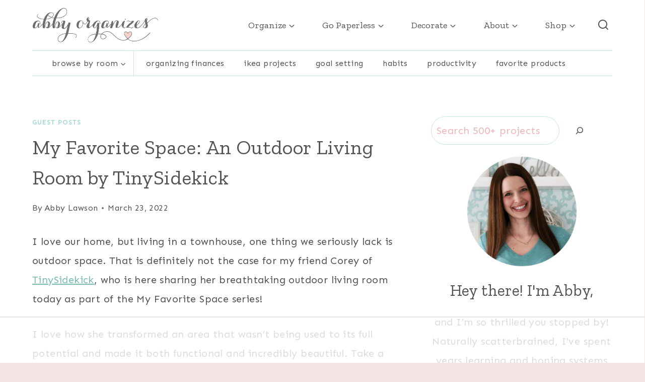

--- FILE ---
content_type: text/html
request_url: https://api.intentiq.com/profiles_engine/ProfilesEngineServlet?at=39&mi=10&dpi=936734067&pt=17&dpn=1&iiqidtype=2&iiqpcid=dc8fd7cd-b783-4545-99b4-7db52f0f07b7&iiqpciddate=1767767716091&pcid=000e19ae-25a7-482d-a4d2-e2e0428bddbc&idtype=3&gdpr=0&japs=false&jaesc=0&jafc=0&jaensc=0&jsver=0.33&testGroup=A&source=pbjs&ABTestingConfigurationSource=group&abtg=A&vrref=https%3A%2F%2Fjustagirlandherblog.com
body_size: 54
content:
{"abPercentage":97,"adt":1,"ct":2,"isOptedOut":false,"data":{"eids":[]},"dbsaved":"false","ls":true,"cttl":86400000,"abTestUuid":"g_2c661588-7eec-44bc-a450-5d7fdd6f3724","tc":9,"sid":-1060258740}

--- FILE ---
content_type: text/html
request_url: https://u.openx.net/w/1.0/cm?cc=1&id=891039ac-a916-42bb-a651-4be9e3b201da&ph=a3aece0c-9e80-4316-8deb-faf804779bd1&gdpr=&gdpr_consent=&gpp=&gpp_sid=&r=https%3A%2F%2Fpbs-raptive-us.ay.delivery%2Fsetuid%3Fbidder%3Dopenx%26gdpr%3D%26gdpr_consent%3D%26gpp%3D%26gpp_sid%3D%26f%3Db%26uid%3D%7BOPENX_ID%7D
body_size: 113
content:
<html>
<head><title>Pixels</title></head>
<body>

<img src="https://pbs-raptive-us.ay.delivery/setuid?bidder=openx&gdpr=&gdpr_consent=&gpp=&gpp_sid=&f=b&uid=fe35eaa8-96ee-409f-aa33-0302100c7a75"><img src="https://cm.g.doubleclick.net/pixel?google_nid=openx&google_cm&google_sc"><img src="https://cm.g.doubleclick.net/pixel?google_nid=openx&google_hm=ZWI4NGI2YWQtZTYwNi0yZGQyLWQ0NWYtOTlhZTViYjU3Njk4"><img src="https://match.adsrvr.org/track/cmf/openx?oxid=c7eb6567-2f71-7376-c1bf-c3179157b8f8&gdpr=0"><img src="https://ups.analytics.yahoo.com/ups/58934/cms"><img src="https://ad.turn.com/r/cs?pid=9&gdpr=0"><img src="https://tr.blismedia.com/v1/api/sync/openx">

</body>
</html>


--- FILE ---
content_type: text/css
request_url: https://ads.adthrive.com/sites/5410f113f4746846424109d4/ads.min.css
body_size: 63
content:
.adthrive-ad {
clear: both;
overflow-x: visible !important;
}

body:not(.single):not(.home):not(.archive):not(.category):not(.search) .adthrive-comscore span {
display: none;
}

--- FILE ---
content_type: text/plain
request_url: https://rtb.openx.net/openrtbb/prebidjs
body_size: -228
content:
{"id":"4e33737e-708f-4d06-9c10-0ad08160613b","nbr":0}

--- FILE ---
content_type: text/plain
request_url: https://rtb.openx.net/openrtbb/prebidjs
body_size: -86
content:
{"id":"dd86ca01-62a5-4b67-b2a2-08d8807cd7f2","nbr":0}

--- FILE ---
content_type: text/plain
request_url: https://rtb.openx.net/openrtbb/prebidjs
body_size: -228
content:
{"id":"008b8c93-b9e0-49f6-a0e3-62f8b3ea86b0","nbr":0}

--- FILE ---
content_type: text/plain
request_url: https://rtb.openx.net/openrtbb/prebidjs
body_size: -228
content:
{"id":"230fadfa-1071-4148-a4a0-6d06abc3c2db","nbr":0}

--- FILE ---
content_type: text/plain
request_url: https://rtb.openx.net/openrtbb/prebidjs
body_size: -228
content:
{"id":"6e77c4a6-e50f-425c-a4d0-16371b7a8432","nbr":0}

--- FILE ---
content_type: text/plain
request_url: https://rtb.openx.net/openrtbb/prebidjs
body_size: -228
content:
{"id":"6621e737-9b9c-4c1f-925b-4c779221c7e4","nbr":0}

--- FILE ---
content_type: text/plain; charset=utf-8
request_url: https://ads.adthrive.com/http-api/cv2
body_size: 3186
content:
{"om":["0b0m8l4f","0utnpmgj","0v5c69ul","1","1011_46_11063302","1029_40505ujp","1029_6dac9fpf","1029_a3f4g749","1029_eqfoi27l","1029_h7mlnibm","1029_h7w0s8xv","1029_hci1cgdf","1029_wnj7sgch","10310289136970_593674671","10wzqkul","11142692","11509227","11560071","119_6034513","12010080","12123650","12142259","12219634","124843_7","125214_6","1453468","1606221","1611092","17_24598434","17_24696337","1cmuj15l","1ftzvfyu","1h7yhpl7","1qh7y3y2","1r7rfn75","1s6qresl","1xy38za4","2179:587177303591067784","2249:696660735","2249:702153059","22rds0nb","2307:1h7yhpl7","2307:4vlso63s","2307:6wbm92qr","2307:c1hsjx06","2307:cvza2vg1","2307:ejluecc1","2307:fqeh4hao","2307:h60hzvcs","2307:h73nxf1v","2307:mznp7ktv","2307:ouycdkmq","2307:tvn2lg3e","2307:u30fsj32","2409_15064_70_85445183","2409_15064_70_85809046","2409_25495_176_CR52092954","2409_25495_176_CR52092956","2409_25495_176_CR52153848","2409_25495_176_CR52153849","2409_25495_176_CR52175340","2409_25495_176_CR52178314","2409_25495_176_CR52186411","2409_25495_176_CR52188001","2409_91366_409_216506","247654825","25048614","25048620","25_1eewrhxx","25_67lvjel9","25_bbcfdfhy","25_iq30p3h5","25_s8dzdabh","25_sgaw7i5o","25_uzjw9qx6","2676:85807326","2760:176_CR52092919","2760:176_CR52092921","2760:176_CR52092956","2760:176_CR52092958","2760:176_CR52153848","2760:176_CR52153849","2760:176_CR52186411","2760:176_CR52188001","2760:176_CR52190519","29257601","29414696","306_24765531","306_24765544","3335_25247_700109379","33419345","33865078","34534189","3490:CR52092919","3490:CR52092959","3490:CR52175339","3490:CR52186412","3490:CR52193294","3658_136236_cvza2vg1","3658_15078_fqeh4hao","3658_15084_1cmuj15l","3658_15936_r6eb8y98","3658_252262_T26228522","36_46_11063302","36cpzhye","3702_139777_24765456","3702_139777_24765465","3702_139777_24765476","3702_139777_24765483","3702_139777_24765496","3702_139777_24765499","3702_139777_24765529","3702_139777_24765531","3702_139777_24765537","3702_139777_24765540","3702_139777_24765544","3702_139777_24765548","39716590","39724743","3LMBEkP-wis","3ojohq18","3v2n6fcp","40420277","409_192565","409_216406","409_216416","409_216506","409_220169","409_220349","409_223599","409_225978","409_226322","409_226376","409_227223","409_227226","409_228065","409_228381","409_230728","42249799","43435725","44629254","458901553568","46uk7yb6","47869802","481703827","485027845327","48630119","4vlso63s","4z9jua9x","50447309","513182805","521168","521_425_203535","521_425_203702","5316_139700_cbda64c5-11d0-46f9-8941-2ca24d2911d8","53v6aquw","5510:e6z9uhrd","5510:kecbwzbd","5510:kf4dd8e6","5510:mznp7ktv","5510:ouycdkmq","5510:quk7w53j","55116643","55116649","5532:696660735","55726194","557_409_216506","557_409_220336","557_409_220356","557_409_223589","557_409_228055","557_409_228105","557_409_228115","557_409_228354","557_409_228363","558_93_cv2huqwc","56071098","561282395","56566551","56670876","579599725","59818357","5ia3jbdy","5k7mvfft","5ykyndnm","60f5a06w","61900466","619089559","61916211","61916223","61916229","61916243","61932920","61932933","61932957","6226505239","627506494","628015148","628223277","628360579","628444259","628444349","628444433","628456307","628456382","628456391","628622178","628622241","628622244","628622247","628622250","628683371","628687043","628687157","628687463","628803013","628841673","629009180","629168001","629171196","629171202","629803897","62992988","643476627005","670_9916_462792722","670_9916_462792724","678439562","680_99480_700109389","686344428","699812344","699813340","699824707","6tj9m7jw","702397981","702423494","702706820","702759123","702759314","702759566","702759599","702759703","702759712","702858588","76h4vfa0","7732580","7cmeqmw8","7fc6xgyo","7xwlaj53","81407367","81407500","85914605","8becnbf0","9057/0328842c8f1d017570ede5c97267f40d","9057/211d1f0fa71d1a58cabee51f2180e38f","9309343","93_1cmuj15l","93_4aqwokyz","93_a0oxacu8","93_kf4dd8e6","93_mznp7ktv","93_o5xj653n","93_ouycdkmq","93_pefxr7k2","93_qqvgscdx","93_quk7w53j","9757618","9ofmoaig","a0oxacu8","a3fs8a8c","a5wzwdxc","adfrwzmu","awck5uq9","b90cwbcd","bmlq5ps6","ced9ni44","chlqqa9d","cqant14y","cr-98ru5j2tubxf","cr-9hxzbqc08jrgv2","cr-f6puwm2w27tf1","cr-f6puwm2x27tf1","cr-f6puwm2yw7tf1","cr-lg354l2uvergv2","cuudl2xr","cv2huqwc","cvza2vg1","cymho2zs","daw00eve","ddr52z0n","dea7uaiq","dmoplxrm","dpjydwun","dsugp5th","e38qsvko","e5lwu02a","ejluecc1","ekv63n6v","evximl9e","f2u8e0cj","fcn2zae1","fqeh4hao","gdyy85gz","i90isgt0","idv00ihq","ix382tf5","jabnyn7f","kecbwzbd","kf2984dd8e6","kf4dd8e6","kk5768bd","kli1n6qv","kz8629zd","l51fhrtf","lc1wx7d6","lda484jd","mne39gsk","mrajh014","mz298np7ktv","mznp7ktv","o5xj653n","ocnesxs5","ofoon6ir","ouycdkmq","p1ps5yy7","q2ekj70j","q8ce55ul","qqvgscdx","quk7w53j","r6eb8y98","rnd2v82r","rqjox9xh","rrlikvt1","s4s41bit","sjjqrcrc","szwhi7rt","t4zab46q","t79r9pdb","u30fsj32","u3i8n6ef","uf7vbcrs","ufmlvirh","ujl9wsn7","urut9okb","v2pqc8qz","vdpy7l2e","vsotnu64","xo0jzn7w","y84e8qjy","yvirjmu3","zkbt73yr","zsviwgi5","ztqda8zf","zw6jpag6","7979132","7979135"],"pmp":[],"adomains":["1md.org","a4g.com","about.bugmd.com","acelauncher.com","adameve.com","adelion.com","adp3.net","advenuedsp.com","aibidauction.com","aibidsrv.com","akusoli.com","allofmpls.org","arkeero.net","ato.mx","avazutracking.net","avid-ad-server.com","avid-adserver.com","avidadserver.com","aztracking.net","bc-sys.com","bcc-ads.com","bidderrtb.com","bidscube.com","bizzclick.com","bkserving.com","bksn.se","brightmountainads.com","bucksense.io","bugmd.com","ca.iqos.com","capitaloneshopping.com","cdn.dsptr.com","clarifion.com","clean.peebuster.com","cotosen.com","cs.money","cwkuki.com","dallasnews.com","dcntr-ads.com","decenterads.com","derila-ergo.com","dhgate.com","dhs.gov","digitaladsystems.com","displate.com","doyour.bid","dspbox.io","envisionx.co","ezmob.com","fmlabsonline.com","g123.jp","g2trk.com","gadgetslaboratory.com","gadmobe.com","getbugmd.com","goodtoknowthis.com","gov.il","grosvenorcasinos.com","guard.io","hero-wars.com","holts.com","howto5.io","http://bookstofilm.com/","http://countingmypennies.com/","http://fabpop.net/","http://folkaly.com/","http://gameswaka.com/","http://gowdr.com/","http://gratefulfinance.com/","http://outliermodel.com/","http://profitor.com/","http://tenfactorialrocks.com/","http://trace-eu.mediago.io/","http://vovviral.com/","https://instantbuzz.net/","https://www.royalcaribbean.com/","ice.gov","imprdom.com","justanswer.com","liverrenew.com","longhornsnuff.com","lovehoney.com","lowerjointpain.com","lymphsystemsupport.com","meccabingo.com","media-servers.net","mediago.io","medimops.de","miniretornaveis.com","mobuppsrtb.com","motionspots.com","mygrizzly.com","myiq.com","myrocky.ca","national-lottery.co.uk","nbliver360.com","ndc.ajillionmax.com","nibblr-ai.com","niutux.com","nordicspirit.co.uk","notify.nuviad.com","notify.oxonux.com","own-imp.vrtzads.com","paperela.com","parasiterelief.com","peta.org","pfm.ninja","pixel.metanetwork.mobi","pixel.valo.ai","plannedparenthood.org","plf1.net","plt7.com","pltfrm.click","printwithwave.co","privacymodeweb.com","rangeusa.com","readywind.com","reklambids.com","ri.psdwc.com","royalcaribbean.com","royalcaribbean.com.au","rtb-adeclipse.io","rtb-direct.com","rtb.adx1.com","rtb.kds.media","rtb.reklambid.com","rtb.reklamdsp.com","rtb.rklmstr.com","rtbadtrading.com","rtbsbengine.com","rtbtradein.com","saba.com.mx","safevirus.info","securevid.co","seedtag.com","servedby.revive-adserver.net","shift.com","simple.life","smrt-view.com","swissklip.com","taboola.com","tel-aviv.gov.il","temu.com","theoceanac.com","track-bid.com","trackingintegral.com","trading-rtbg.com","trkbid.com","truthfinder.com","unoadsrv.com","usconcealedcarry.com","uuidksinc.net","vabilitytech.com","vashoot.com","vegogarden.com","viewtemplates.com","votervoice.net","vuse.com","waardex.com","wapstart.ru","wdc.go2trk.com","weareplannedparenthood.org","webtradingspot.com","www.royalcaribbean.com","xapads.com","xiaflex.com","yourchamilia.com"]}

--- FILE ---
content_type: text/plain
request_url: https://rtb.openx.net/openrtbb/prebidjs
body_size: -228
content:
{"id":"4a27cdb5-ccdb-4409-8c5a-dab333fe1f29","nbr":0}

--- FILE ---
content_type: text/plain; charset=UTF-8
request_url: https://at.teads.tv/fpc?analytics_tag_id=PUB_17002&tfpvi=&gdpr_consent=&gdpr_status=22&gdpr_reason=220&ccpa_consent=&sv=prebid-v1
body_size: 56
content:
Zjk5MGYwNjItNDY5MC00NTQxLWI5YWEtNWNjYmVhMmNhNzE4Iy03LTI=

--- FILE ---
content_type: text/plain
request_url: https://rtb.openx.net/openrtbb/prebidjs
body_size: -228
content:
{"id":"4190d6dd-36c1-4199-9b2f-fcb49c8dde80","nbr":0}

--- FILE ---
content_type: text/plain
request_url: https://rtb.openx.net/openrtbb/prebidjs
body_size: -228
content:
{"id":"bb596dc1-e2af-4ea8-a473-a73c4ad7e42e","nbr":0}